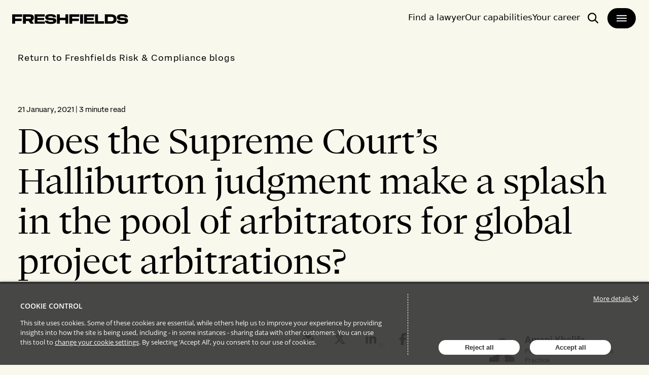

--- FILE ---
content_type: text/css; charset=utf-8
request_url: https://cw-resources.passle.net/Assets/CustomCSS?passleShortcode=102dtv7
body_size: 5347
content:
:root{--global__max-width:1440px;--global__primary-color:#333;--global__detail-color:#000;--navigation-bar__font-weight:400;--navigation-bar__font-color:#333;--navigation-bar__font-size:18px;--navigation-bar__line-height:normal;--navigation-bar__background-color:#f9f8ed;--navigation-bar__link-color:#000;--navigation-bar__link-color--hover:#000;--navigation-bar__link-underline-color:#000;--navigation-bar__link-text-decoration:none;--navigation-bar__link-text-decoration--hover:none;--subscribe-button__font-weight:400;--subscribe-button__font-size:18px;--subscribe-button__font-color:#000;--subscribe-button__font-color--hover:#fff;--subscribe-button__background-color:#f9f8ed;--subscribe-button__background-color--hover:#000;--subscribe-button__border-color:#000;--subscribe-button__border-color--hover:#000;--subscribe-button__border-size:1px;--subscribe-button__border-radius:40px;--cookie-control__icon-color:#333;--cookie-control__icon-color--hover:#000;--cookie-control__background-color:#fff;--cookie-control__border-color:#333;--user-avatar__border-color:#000;--user-avatar__initial-color:#000;--layout__number-of-columns:3;--post-block__background-color:#fff;--post-block__border-color:#fff;--post-block__authors-visibility:none;--post-block__excerpts-visibility:unset;--post-block__sharing-buttons-visibility:none;--post-block__date-visibility:unset;--post-block__link-color:#000;--post-block__link-color--hover:#000;--post-block__link-underline-color:#000;--post-block__link-text-decoration:none;--post-block__link-text-decoration--hover:none;--post-block__title-font-weight:400;--post-block__title-font-color:#000;--post-block__title-font-size:2em;--post-block__title-line-height:1.3;--post-block__content-font-weight:normal;--post-block__content-font-color:#000;--post-block__content-font-size:17px;--post-block__content-line-height:1.5;--post-header__background-color:#f9f8ed;--post-header__border-color:#f9f8ed;--post-header__title-font-weight:400;--post-header__title-font-color:#000;--post-header__title-font-size:4em;--post-header__title-line-height:110%;--post-content__background-color:#f9f8ed;--post-content__font-weight:normal;--post-content__font-color:#000;--post-content__font-size:1em;--post-content__line-height:1.5;--post-quote__font-weight:400;--post-quote__font-color:#000;--post-quote__font-size:18px;--post-quote__line-height:1.5;--post-quote__detail-style:solid;--post-quote__detail-color:#000;--post-link__color:#000;--post-link__color--hover:#000;--post-link__underline-color:#000;--post-link__text-decoration:underline;--post-link__text-decoration--hover:none;--global__font-family:FreshfieldsText,sans-serif;--global__title-font-family:FreshfieldsHeadline,serif;--post-quote__font-family:FreshfieldsText,sans-serif;--navigation-bar__font-family:FreshfieldsText,sans-serif;--archive__visibility:unset;--global__background-color:#f9f8ed;--post-header__link-color:#000;--post-header__link-color--hover:#000;--post-header__link-underline-color:#000;--post-header__link-text-decoration:none;--post-header__link-text-decoration--hover:underline;--team__visibility:none;--search__visibility:none;--navigation-bar__border-top-color:#f9f8ed;--navigation-bar__border-bottom-color:#f9f8ed;--tags__visibility:unset;--post-content__number-of-columns:2;--post-content__drop-cap:false;--allposts__visibility:unset;--navigation-bar__font-case:none;--subscribe-button__font-case:none;--navigation-bar__search-and-sort-border-color:#d3d3d3;--navigation-bar__search-and-sort-border-size:1px;--navigation-bar__search-and-sort-border-radius:5px;--team__author-blocks-per-row:3;--team__author-rows-per-page:4;--team__avatar-style-border-size:0px;--team__avatar-style-border-radius:0;--post-author__link-color:#000;--post-author__link-hover-color:#000;--post-author__link-underline:none;--post-author__link-hover:underline;--post-author__underline-color:#000;--post-author__border-size:0px;--post-author__border-color:#000;--featured-post__background-color:#fff;--featured-post__padding:0;--featured-post__border-width:0px;--featured-post__border-color:#fff;--featured-post__title-font-weight:bold;--featured-post__title-font-size:20px;--featured-post__title-line-height:1.3;--featured-post__title-link-color:#000;--featured-post__title-link-hover-color:#ff6835;--featured-post__title-link-underline:none;--featured-post__title-link-underline--hover:none;--featured-post__title-link-underline-color:#000;--featured-post__excerpt-toggle:unset;--featured-post__authors-toggle:none;--featured-post__date-toggle:none;--featured-post__content-font-weight:normal;--featured-post__content-font-color:#333;--featured-post__content-font-size:1em;--featured-post__content-line-height:1.5;--featured-post__content-link-color:#000;--featured-post__content-link-hover-color:#000;--featured-post__content-link-underline:none;--featured-post__content-link-hover:underline;--featured-post__content-link-underline-color:#000;--post-block__featured-item-visibility:none;--featured-post__featured-item-visibility:unset;--post-author__author-title-visibility:none}@font-face{font-display:swap;
font-family:FreshfieldsText;
font-style:normal;
font-weight:400;
src:url(https://files.passle.net/CustomDesign/6841a2310c1245f0f046f33c/2025-06-26-07-48-15-662-685cfb3feb29b97858acb1da.woff2) format("woff2")}
@font-face{font-display:swap;
font-family:FreshfieldsText;
font-style:normal;
font-weight:700;
src:url(https://files.passle.net/CustomDesign/6841a2310c1245f0f046f33c/2025-06-26-07-48-11-246-685cfb3b527dd493930428cc.woff2) format("woff2")}
@font-face{font-display:swap;
font-family:MSGothicProportionalJP;
font-style:normal;
font-weight:400;
src:url(https://files.passle.net/CustomDesign/6841a2310c1245f0f046f33c/2025-06-26-07-50-03-806-685cfbab527dd493930429aa.woff) format("woff")}
@font-face{font-display:swap;
font-family:FreshfieldsHeadline;
font-style:normal;
font-weight:400;
src:url(https://files.passle.net/CustomDesign/6841a2310c1245f0f046f33c/2025-06-26-07-48-08-175-685cfb382f10a0d8a0f5e950.woff2) format("woff2")}
@font-face{font-display:swap;
font-family:FreshfieldsHeadline;
font-style:normal;
font-weight:700;
src:url(https://files.passle.net/CustomDesign/6841a2310c1245f0f046f33c/2025-06-26-07-48-04-830-685cfb342f10a0d8a0f5e94a.woff2) format("woff2")}
@font-face{font-display:swap;
font-family:MSPMinchoRegularJP;
font-style:normal;
font-weight:400;
src:url(https://files.passle.net/CustomDesign/6841a2310c1245f0f046f33c/2025-06-26-07-49-53-459-685cfba12f10a0d8a0f5ea24.woff2) format("woff")}
.client-content .text-h-3{font-size:4rem}.client-content .font-normal{font-weight:400}@media (min-width:1200px){.client-content .desktop\:px-6{padding-left:1.5rem;padding-right:1.5rem}.client-content .desktop\:flex-col{flex-direction:column}.client-content .desktop\:py-10{padding-top:2.5rem;padding-bottom:2.5rem}}.client-content .pt-20{padding-top:5rem}.client-content .pb-8{padding-bottom:2rem}.client-content .px-6{padding-left:1.5rem;padding-right:1.5rem}.client-content .gap-x-2{-moz-column-gap:0.5rem;column-gap:0.5rem}.client-content .flex{display:flex}.client-content .bg-pink-600{background-color:#ce8ec0}.client-content .bg-gold-600{background-color:#cca44f}.client-content .bg-blue-600{background-color:#708fff}.client-content .bg-red-600{background-color:#ff6835}.client-content .bg-green-600{background-color:#46bb51}.client-content .rounded-tl-\[32px\]{border-top-left-radius:32px}.client-content div[role="banner"]{color:#000}.client-content div[role="banner"] .grow{display:flex;flex-direction:column;min-height:20rem;justify-content:center}.client-content div[role="banner"] .gap-y-8{row-gap:1rem}@media (max-width:1200px){.client-content .max-desktop\:leading-\[44px\]{line-height:44px}.client-content .max-desktop\:text-h-5{font-size:2.5rem}.client-content div[role="banner"] .grow{padding-left:1.5rem;padding-right:1.5rem;min-height:10rem}}.client-content .short-module .vchild{position:relative;top:50%;-webkit-transform:translateY(-50%);-ms-transform:translateY(-50%);transform:translateY(-50%);text-align:center}.client-content .header *,.client-content footer *,.client-content .header:after,.client-content footer :after,.client-content .header:before,.client-content footer:before{box-sizing:border-box;border:0 solid}.client-content .header :after,.client-content footer :after,.client-content .header :before,.client-content footer :before{--tw-content:""}.client-content footer h3{font-size:inherit;font-weight:inherit}.client-content .header a{text-decoration:none}.client-content .header .language-switcher{visibility:hidden;pointer-events:none}.client-content .header>div.px-6{display:flex}.client-content .header>div.px-6.hidden{display:none}.client-content .header{font-family:ui-sans-serif,system-ui,sans-serif,Apple Color Emoji,Segoe UI Emoji,Segoe UI Symbol,Noto Color Em;color:#000}.client-content .header a{color:#000}.client-content .header{line-height:1.5}.client-content .header .menu-icon-close{display:none}.client-content .header.h-full{height:100vh;background-color:#f9f8ed}.client-content .header.h-full .menu-open-hide{display:none}.client-content .header.h-full .menu-icon-open{display:none}.client-content .header.h-full .menu-icon-close{display:block}.client-content .header button{-webkit-appearance:button;background-color:transparent;background-image:none}.client-content .header p{margin:0}.client-content .header [role=button],.client-content .header button{cursor:pointer}.client-content .header :disabled{cursor:default}.client-content .header .py-2{padding-top:0.5rem !important;padding-bottom:0.5rem !important}.client-content .header .px-4{padding-left:1rem !important;padding-right:1rem !important}.client-content .header .fixed{position:fixed}.client-content .header .absolute{position:absolute}.client-content .header .relative{position:relative}.client-content .header .-left-56{left:-14rem}.client-content .header .-top-24{top:-6rem}.client-content .header .bottom-5{bottom:1.25rem}.client-content .header .top-0{top:0}.client-content .header .z-30{z-index:30}.client-content .header .-mt-\[5px\]{margin-top:-5px}.client-content .header .ml-\[10px\]{margin-left:10px}.client-content .header .mt-44{margin-top:11rem}.client-content .header .flex{display:flex}.client-content .header .inline-flex{display:inline-flex}.client-content .header .grid{display:grid}.client-content .header .hidden{display:none}.client-content .header .h-12{height:3rem}.client-content .header .h-5{height:1.25rem}.client-content .header .h-6{height:1.5rem}.client-content .header .h-\[44px\]{height:44px}.client-content .header .h-\[50\.61px\]{height:50.61px}.client-content .header .h-\[72px\]{height:72px}.client-content .header .h-full{height:100%}.client-content .header .min-h-full{min-height:100%}.client-content .header .w-5{width:1.25rem}.client-content .header .w-6{width:1.5rem}.client-content .header .w-\[459px\]{width:459px}.client-content .header .w-full{width:100%}.client-content .header .min-w-32{min-width:8rem}.client-content .header .max-w-\[229px\]{max-width:229px}.client-content .header .flex-shrink-0{flex-shrink:0}.client-content .header .grow{flex-grow:1}.client-content .header .cursor-pointer{cursor:pointer}.client-content .header .flex-col{flex-direction:column}.client-content .header .items-center{align-items:center}.client-content .header .justify-center{justify-content:center}.client-content .header .justify-between{justify-content:space-between}.client-content .header .justify-items-end{justify-items:end}.client-content .header .gap-x-2{-moz-column-gap:0.5rem;column-gap:0.5rem}.client-content .header .gap-y-10{row-gap:2.5rem}.client-content .header .whitespace-nowrap{white-space:nowrap}.client-content .header .text-wrap{text-wrap:wrap}.client-content .header .\!rounded-none{border-radius:0 !important}.client-content .header .rounded-6xl{border-radius:3rem}.client-content .header .rounded-\[40px\]{border-radius:40px}.client-content .header .rounded-none{border-radius:0}.client-content .header .border-0{border-width:0}.client-content .header .border-2{border-width:2px}.client-content .header .border-b-2{border-bottom-width:2px}.client-content .header .border-black{--tw-border-opacity:1;border-color:#000}.client-content .header .border-grey-600{--tw-border-opacity:1;border-color:#9d9785}.client-content .header .border-offWhite{--tw-border-opacity:1;border-color:#f9f8ed}.client-content .header .bg-black{--tw-bg-opacity:1;background-color:#000}.client-content .header .bg-blue-400{--tw-bg-opacity:1;background-color:#a4d4ff}.client-content .header .bg-offWhite{--tw-bg-opacity:1;background-color:#f9f8ed}.client-content .header .bg-transparent{background-color:transparent}.client-content .header .fill-black{fill:#000}.client-content .header .fill-grey-600{fill:#9d9785}.client-content .header .fill-white{fill:#fff}.client-content .header .object-cover{-o-object-fit:cover;object-fit:cover}.client-content .header .p-0{padding:0}.client-content .header .p-2{padding:0.5rem}.client-content .header .px-0{padding-left:0;padding-right:0}.client-content .header .px-10{padding-left:2.5rem;padding-right:2.5rem}.client-content .header .px-3{padding-left:0.75rem !important;padding-right:0.75rem !important}.client-content .header .px-4{padding-left:1rem;padding-right:1rem}.client-content .header .px-6{padding-left:1.5rem;padding-right:1.5rem}.client-content .header .py-0{padding-top:0;padding-bottom:0}.client-content .header .py-2{padding-top:0.5rem;padding-bottom:0.5rem}.client-content .header .py-\[15px\]{padding-top:15px;padding-bottom:15px}.client-content .header .pb-2{padding-bottom:0.5rem}.client-content .header .pb-4{padding-bottom:1rem !important}.client-content .header .pt-2{padding-top:0.5rem}.client-content .header .pt-4{padding-top:1rem}.client-content .header .font-body{font-family:FreshfieldsText,MSGothicProportionalJP}.client-content .header .font-heading{font-family:FreshfieldsHeadline,MSPMinchoRegularJP}.client-content .header .text-base{font-size:1rem;line-height:1.5rem}.client-content .header .text-body-1{font-size:1.125rem}.client-content .header .text-body-2{font-size:1.0625rem}.client-content .header .text-h-5{font-size:2.5rem}.client-content .header .text-h-6{font-size:2rem}.client-content .header img,.client-content .header svg{display:block;vertical-align:middle}.client-content .header img{max-width:100%;height:auto}@media (min-width:1200px){.client-content .header .desktop\:w-1\/5{width:20% !important}}.client-content .header .sr-only{position:absolute;width:1px;height:1px;padding:0;margin:-1px;overflow:hidden;clip:rect(0,0,0,0);white-space:nowrap;border-width:0}.client-content .header .font-\[430\]{font-weight:430}.client-content .header .font-normal{font-weight:400}.client-content .header .leading-9{line-height:2.25rem}.client-content .header .leading-\[44px\]{line-height:44px}.client-content .header .leading-none{line-height:1}.client-content .header .text-black{--tw-text-opacity:1;color:#000}.client-content .header .text-white{--tw-text-opacity:1;color:#fff}.client-content .header .ring-offset-white{--tw-ring-offset-color:#fff}.client-content .header .transition-all{transition-property:all;transition-timing-function:cubic-bezier(0.4,0,0.2,1);transition-duration:0.15s}.client-content .header .transition-colors{transition-property:color,background-color,border-color,text-decoration-color,fill,stroke;transition-timing-function:cubic-bezier(0.4,0,0.2,1);transition-duration:0.15s}.client-content .header .duration-300{transition-duration:0.3s}.client-content .header .ease-in-out{transition-timing-function:cubic-bezier(0.4,0,0.2,1)}.client-content .header .duration-300{animation-duration:0.3s}.client-content .header .ease-in-out{animation-timing-function:cubic-bezier(0.4,0,0.2,1)}.client-content .header .hover\:bg-blue-200:hover{--tw-bg-opacity:1;background-color:#cde7ff}.client-content .header .hover\:bg-grey-200:hover{--tw-bg-opacity:1;background-color:#efefec}.client-content .header .hover\:bg-transparent:hover{background-color:transparent}.client-content .header .hover\:text-black:hover{--tw-text-opacity:1;color:#000}.client-content .header .disabled\:pointer-events-none:disabled{pointer-events:none}.client-content .header .group:hover .group-hover\:fill-black{fill:#000}.client-content .header .group:hover .group-hover\:text-black{--tw-text-opacity:1;color:#000}@media (max-width:1200px){.client-content .header .max-desktop\:max-w-\[192px\]{max-width:192px}.client-content .header .max-desktop\:text-left{text-align:left}.client-content .header .max-desktop\:leading-\[32px\]{line-height:32px}}@media (max-width:600px){.client-content .header .max-tablet\:hidden{display:none}.client-content .header .max-tablet\:min-h-screen{min-height:100vh}.client-content .header .max-tablet\:justify-end{justify-content:flex-end}.client-content .header .max-tablet\:gap-x-1{-moz-column-gap:0.25rem;column-gap:0.25rem}.client-content .header .max-tablet\:pl-4{padding-left:1rem}.client-content .header .max-tablet\:pt-4{padding-top:1rem}}@media (min-width:600px){.client-content .header .tablet\:hidden{display:none}.client-content .header .tablet\:gap-x-6{-moz-column-gap:1.5rem;column-gap:1.5rem}.client-content .header .tablet\:py-\[14px\]{padding-top:14px;padding-bottom:14px}.client-content .header .tablet\:pl-6{padding-left:1.5rem}.client-content .header .tablet\:pt-4{padding-top:1rem}}@media (min-width:1200px){.client-content .header .desktop\:absolute{position:absolute}}.client-content footer a{color:#fff;text-decoration:none}.client-content footer button{font-family:inherit;font-feature-settings:inherit;font-variation-settings:inherit;font-size:100%;font-weight:inherit;line-height:inherit;letter-spacing:inherit;color:inherit;margin:0;padding:0}.client-content footer button{text-transform:none}.client-content footer button{-webkit-appearance:button;background-color:transparent;background-image:none}.client-content .header h3,.client-content footer h3,.client-content .header p,.client-content footer p{margin:0}.client-content footer button{cursor:pointer}.client-content .header:disabled,.client-content footer :disabled{cursor:default}.client-content .header svg,.client-content footer svg{display:block;vertical-align:middle}.client-content .header *,.client-content footer *,.client-content .header:after,.client-content footer :after,.client-content .header:before,.client-content footer :before{--tw-border-spacing-x:0;--tw-border-spacing-y:0;--tw-translate-x:0;--tw-translate-y:0;--tw-rotate:0;--tw-skew-x:0;--tw-skew-y:0;--tw-scale-x:1;--tw-scale-y:1;--tw-scroll-snap-strictness:proximity;--tw-ring-offset-width:0px;--tw-ring-offset-color:#fff;--tw-ring-color:rgba(59,130,246,0.5);--tw-ring-offset-shadow:0 0 #000 0;--tw-ring-shadow:0 0 #000 0;--tw-shadow:0 0 #000 0;--tw-shadow-colored:0 0 #000 0}.client-content .relative{position:relative}.client-content .z-50{z-index:50}.client-content .col-span-12{grid-column:span 12}.client-content .col-span-3{grid-column:span 3}.client-content .col-span-7{grid-column:span 7}.client-content .-mt-3-5{margin-top:-0.875rem}.client-content .flex{display:flex}.client-content .inline-flex{display:inline-flex}.client-content .grid{display:grid}.client-content .hidden{display:none}.client-content .h-10{height:2.5rem}.client-content .h-12{height:3rem}.client-content .h-4{height:1rem}.client-content .h-5{height:1.25rem}.client-content .h-6{height:1.5rem}.client-content .h-full{height:100%}.client-content .min-h-44{min-height:11rem}.client-content .min-h-\[36\.4px\]{min-height:36.4px}.client-content .w-10{width:2.5rem}.client-content .w-36{width:9rem}.client-content .w-4{width:1rem}.client-content .w-5{width:1.25rem}.client-content .w-6{width:1.5rem}.client-content .w-full{width:100%}.client-content .min-w-32{min-width:8rem}.client-content .flex-1{flex:1 1 0%}.client-content .flex-none{flex:none}.client-content .flex-shrink-0{flex-shrink:0}.client-content .grow{flex-grow:1}.client-content .grid-cols-1{grid-template-columns:repeat(1,minmax(0,1fr))}.client-content .grid-cols-10{grid-template-columns:repeat(10,minmax(0,1fr))}.client-content .flex-col{flex-direction:column}.client-content .items-start{align-items:flex-start}.client-content .items-center{align-items:center}.client-content .justify-start{justify-content:flex-start}.client-content .justify-end{justify-content:flex-end}.client-content .justify-center{justify-content:center}.client-content .justify-between{justify-content:space-between}.client-content .gap-1{gap:0.25rem}.client-content .gap-4{gap:1rem}.client-content .gap-x-10{-moz-column-gap:2.5rem;column-gap:2.5rem}.client-content .gap-x-2{-moz-column-gap:0.5rem;column-gap:0.5rem}.client-content .gap-x-3{-moz-column-gap:0.75rem;column-gap:0.75rem}.client-content .gap-x-5{-moz-column-gap:1.25rem;column-gap:1.25rem}.client-content .gap-y-2{row-gap:0.5rem}.client-content .gap-y-4{row-gap:1rem}.client-content .self-start{align-self:flex-start}.client-content .overflow-hidden{overflow:hidden}.client-content .whitespace-nowrap{white-space:nowrap}.client-content .rounded-full{border-radius:9999px}.client-content .border-2{border-width:2px}.client-content .border-b-2{border-bottom-width:2px}.client-content .border-grey-200{border-color:#efefec}.client-content .border-grey-400{border-color:#cccbbe}.client-content .border-grey-600{border-color:#9d9785}.client-content .bg-black{background-color:#000}.client-content .bg-transparent{background-color:transparent}.client-content .fill-black{fill:#000}.client-content .fill-grey-200{fill:#efefec}.client-content .fill-white{fill:#fff}.client-content .p-0{padding:0}.client-content .px-0{padding-left:0;padding-right:0}.client-content .px-2{padding-left:0.5rem;padding-right:0.5rem}.client-content .px-3{padding-left:0.75rem;padding-right:0.75rem}.client-content .py-0{padding-top:0;padding-bottom:0}.client-content .py-1{padding-top:0.25rem;padding-bottom:0.25rem}.client-content .py-10{padding-top:2.5rem;padding-bottom:2.5rem}.client-content .py-2{padding-top:0.5rem;padding-bottom:0.5rem}.client-content .py-3{padding-top:0.75rem;padding-bottom:0.75rem}.client-content .pt-4{padding-top:1rem}.client-content .pt-8{padding-top:2rem}.client-content .text-left{text-align:left}.client-content .text-right{text-align:right}.client-content .font-body{font-family:FreshfieldsText,MSGothicProportionalJP}.client-content .font-heading{font-family:FreshfieldsHeadline,MSPMinchoRegularJP}.client-content .text-\[16px\]{font-size:16px}.client-content .text-base{font-size:1rem;line-height:1.5rem}.client-content .text-body-1{font-size:1.125rem}.client-content .text-body-2{font-size:1.0625rem}.client-content .text-body-3{font-size:0.875rem}.client-content .text-sm{font-size:0.875rem;line-height:1.25rem}.client-content .font-normal{font-weight:400}.client-content .font-semibold{font-weight:570}.client-content .leading-5{line-height:1.25rem}.client-content .leading-9{line-height:2.25rem}.client-content .leading-\[18\.2px\]{line-height:18.2px}.client-content .leading-\[20\.8px\]{line-height:20.8px}.client-content .leading-none{line-height:1}.client-content .text-black{color:#000}.client-content .text-blue-400{color:#a4d4ff}.client-content .text-grey-600{color:#9d9785}.client-content .text-white{color:#fff}.client-content .ring-offset-white{--tw-ring-offset-color:#fff}.client-content .transition-all{transition-property:all;transition-timing-function:cubic-bezier(0.4,0,0.2,1);transition-duration:0.15s}.client-content .transition-colors{transition-property:color,background-color,border-color,text-decoration-color,fill,stroke;transition-timing-function:cubic-bezier(0.4,0,0.2,1);transition-duration:0.15s}.client-content .\*\:fill-white>*{fill:#fff}.client-content .hover\:bg-black:hover{background-color:#000}.client-content footer .hover\:bg-grey-200:hover,.client-content footer .hover\:bg-grey-200:focus{background-color:#efefec}.client-content .hover\:bg-grey-600\/50:hover{background-color:#fff}.client-content .focus\:bg-black:focus{background-color:#000}.client-content .disabled\:pointer-events-none:disabled{pointer-events:none}.client-content .data-\[state\=closed\]\:animate-accordion-up[data-state=closed]{animation:accordion-up 0.2s ease-out}@keyframes accordion-up{0%{height:var(--radix-accordion-content-height)}
to{height:0}}
@media (max-width:1024px){.client-content .max-lg\:hidden{display:none}.client-content .max-lg\:px-6{padding-left:1.5rem;padding-right:1.5rem}.client-content .max-lg\:pb-6{padding-bottom:1.5rem}.client-content .max-lg\:pt-10{padding-top:2.5rem}.client-content .max-lg\:text-h-5{font-size:2.5rem}.client-content .max-lg\:leading-\[44px\]{line-height:44px}}@media (max-width:640px){.client-content .max-sm\:py-0{padding-top:0;padding-bottom:0}}@media (min-width:640px){.client-content .sm\:col-span-4{grid-column:span 4}.client-content .sm\:col-span-6{grid-column:span 6}.client-content .sm\:grid-cols-10{grid-template-columns:repeat(10,minmax(0,1fr))}}@media (min-width:768px){.client-content .md\:col-span-5{grid-column:span 5}}@media (min-width:1024px){.client-content .lg\:col-span-3{grid-column:span 3}.client-content .lg\:col-span-5{grid-column:span 5}.client-content .lg\:col-span-7{grid-column:span 7}.client-content .lg\:hidden{display:none}.client-content .lg\:max-w-\[459px\]{max-width:459px}.client-content .lg\:grid-cols-10{grid-template-columns:repeat(10,minmax(0,1fr))}.client-content .lg\:grid-cols-12{grid-template-columns:repeat(12,minmax(0,1fr))}.client-content .lg\:grid-cols-2{grid-template-columns:repeat(2,minmax(0,1fr))}.client-content .lg\:px-6{padding-left:1.5rem;padding-right:1.5rem}.client-content .lg\:pb-6{padding-bottom:1.5rem}.client-content .lg\:pt-20{padding-top:5rem}.client-content .lg\:text-right{text-align:right}.client-content .lg\:text-h-4{font-size:3.5rem}.client-content .lg\:leading-\[61\.6px\]{line-height:61.6px}}.client-content .\[\&\>svg\]\:h-5>svg{height:1.25rem}.client-content .\[\&\>svg\]\:w-5>svg{width:1.25rem}.client-content .\[\&\>svg\]\:fill-grey-600>svg{fill:#9d9785}.client-content .\[\&\>svg\]\:fill-white>svg{fill:#fff}.client-content .hover\:bg-grey-200:hover svg{fill:#000}@media (max-width:992px){@keyframes accordion-down{0%{height:0px}
100%{height:var(--radix-accordion-content-height)}}
@keyframes accordion-up{0%{height:var(--radix-accordion-content-height)}
100%{height:0px;
display:none}}
.client-content .data-\[state\=open\]\:animate-accordion-down[data-state="open"]{animation:0.2s ease-out 0s 1 normal none running accordion-down}.client-content .data-\[state\=open\]\:bg-black[data-state="open"]{--tw-bg-opacity:1;background-color:#000}.client-content .data-\[state\=closed\]\:animate-accordion-up[data-state="closed"]{animation:0.2s ease-out 0s 1 normal none running accordion-up}.client-content .group[data-state="open"] .group-data-\[state\=open\]\:inline{display:inline}.client-content .group[data-state="closed"] .group-data-\[state\=closed\]\:hidden,.client-content .group[data-state="open"] .group-data-\[state\=open\]\:hidden{display:none}.client-content div[data-state="open"]{display:block}.client-content [hidden]{visibility:hidden;pointer-events:none}.client-content .gap-2{gap:0.5rem}.client-content .text-sm{font-size:0.875rem;line-height:1.25rem}}.client-content .data-\[state\=not-selected\]\:text-grey-600[data-state=not-selected]{color:#9d9785 !important}.client-content .data-\[state\=not-selected\]\:text-grey-600[data-state=not-selected] svg{fill:#9d9785 !important}.client-content .transition-colors{transition-property:color,background-color,border-color,text-decoration-color,fill,stroke;transition-timing-function:cubic-bezier(0.4,0,0.2,1);transition-duration:0.15s}.client-content .bg-white{background-color:#fff}.client-content .gap-y-10{row-gap:2.5rem !important}.client-content .gap-10{gap:2.5rem}.client-content .gap-4{gap:1rem}.client-content .font-\[570\]{font-weight:570}.client-content .uppercase{text-transform:uppercase}.client-content .hover\:underline-offset-4:hover{text-underline-offset:4px}.client-content .hover\:underline:hover{text-decoration-line:underline !important}.client-content .no-tailwind p{display:block !important;margin-block-start:1em !important;margin-block-end:1em !important;margin-inline-start:0 !important;margin-inline-end:0 !important;margin:1em 0 !important}.client-content .gap-y-3{row-gap:0.75rem}.client-content .grid-cols-3{grid-template-columns:repeat(3,minmax(0,1fr))}.client-content .grid-cols-3 a{font-size:1rem;line-height:1.5}.client-content .grid-cols-3 div{max-height:1.5rem}@media (max-width:992px) and (min-width:576px){.client-content .grid-cols-3 div{max-height:none;line-height:1.2}}.client-content .underline{text-decoration-line:underline}.client-content .border{border-width:1px !important}.client-content .pt-4{padding-top:1rem !important}@media (max-width:1200px){.client-content button.max-desktop\:leading-\[32px\]{line-height:32px !important}}@media (min-width:1200px){.client-content .desktop\:flex-row{flex-direction:row !important}.client-content .desktop\:w-1\/5{width:20%}}.client-content .scrolled-down{transform:translateY(-100%);transition:transform 0.3s ease}.client-content .scrolled-up{transform:translateY(0);transition:transform 0.3s ease}.client-content .p-6{padding:1.5rem}.client-content .gap-6{gap:1.5rem}.client-content .aspect-square{aspect-ratio:1}.client-content .header.h-full{overflow-y:auto}.client-content .w-3\/5{width:60%}.client-content .border-grey-600{border-color:#9d9785 !important}.client-content .border-b{border-bottom-width:1px !important}.client-content div[data-menu-level="3"] .leading-\[20\.8px\]{line-height:20.8px !important;height:32px}.client-content button[data-menu-button="1"]~div,.client-content button[data-menu-button="2"]~div{font-size:1rem}@media (max-width:600px){.client-content .max-tablet\:min-h-screen{min-height:100vh}}@media (min-width:600px){.client-content .tablet\:hidden{display:none !important}}.client-content .subheader{justify-content:center}@media not all and (min-width:1200px){.client-content .max-desktop\:gap-y-2{row-gap:0.5rem}.client-content .max-desktop\:flex-col{flex-direction:column}.client-content .max-desktop\:h-full{height:100%}.client-content .max-desktop\:w-full{width:100%}}@media (min-width:1200px){.client-content .desktop\:flex{display:flex}.client-content .desktop\:min-w-\[419px\]{min-width:419px}.client-content .desktop\:min-h-\[419px\]{min-height:419px}.client-content .desktop\:absolute{position:absolute}.client-content .desktop\:h-full{height:100%}.client-content .desktop\:aspect-\[1\/1\]{aspect-ratio:1}}.client-content .object-cover{-o-object-fit:cover;object-fit:cover}.client-content .py-8{padding-top:2rem;padding-bottom:2rem}@media (min-width:600px) and (max-width:1200px){.client-content .tablet-max-desktop-h-\[552px\]{height:350px}}@media (max-width:600px){.client-content .tablet-max-desktop-h-\[552px\]{max-height:552px}.client-content .subheader-container{padding-top:1.5rem}}